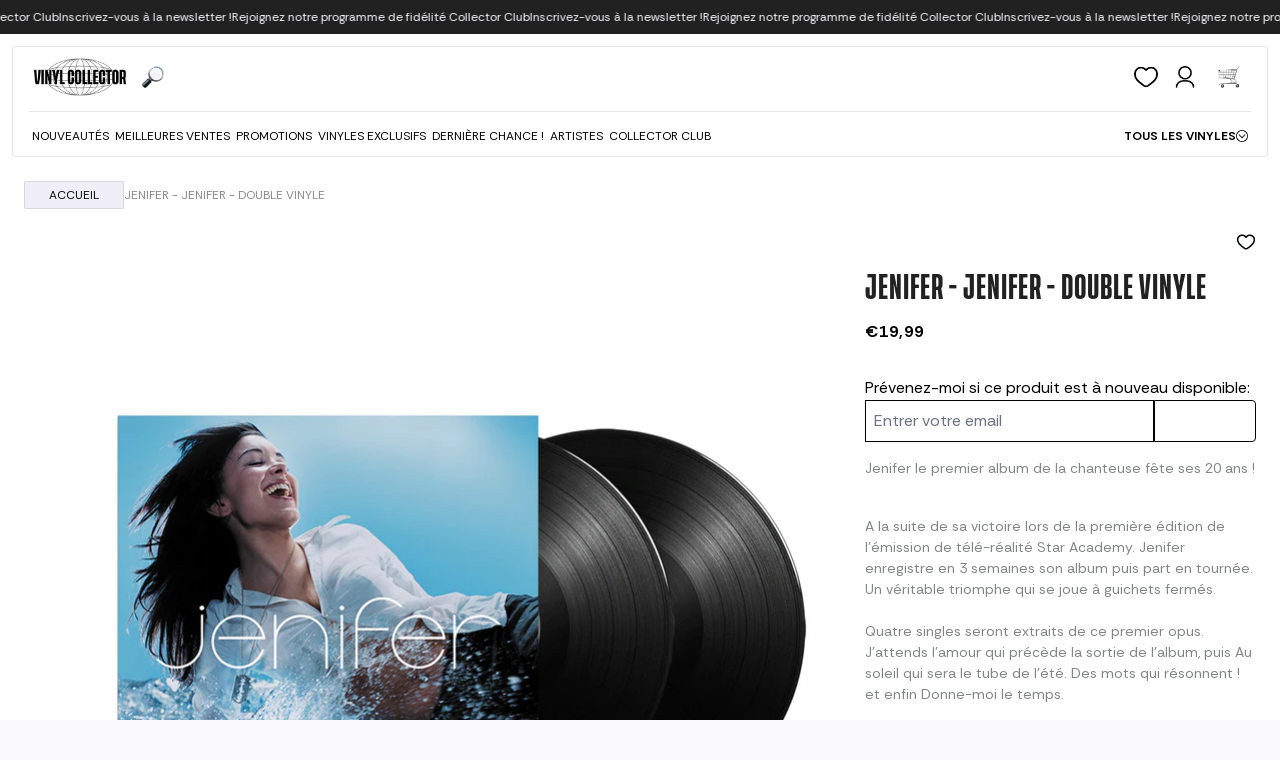

--- FILE ---
content_type: text/javascript
request_url: https://vinylcollector.store/cdn/shop/t/35/assets/url-params.bundle.js?v=153310396169332176001765350005
body_size: -240
content:
(self.webpackChunkgcom_rhythm=self.webpackChunkgcom_rhythm||[]).push([[43],{4715:()=>{function t(e){return t="function"==typeof Symbol&&"symbol"==typeof Symbol.iterator?function(t){return typeof t}:function(t){return t&&"function"==typeof Symbol&&t.constructor===Symbol&&t!==Symbol.prototype?"symbol":typeof t},t(e)}function e(e,r){for(var o=0;o<r.length;o++){var n=r[o];n.enumerable=n.enumerable||!1,n.configurable=!0,"value"in n&&(n.writable=!0),Object.defineProperty(e,(void 0,i=function(e,r){if("object"!==t(e)||null===e)return e;var o=e[Symbol.toPrimitive];if(void 0!==o){var n=o.call(e,"string");if("object"!==t(n))return n;throw new TypeError("@@toPrimitive must return a primitive value.")}return String(e)}(n.key),"symbol"===t(i)?i:String(i)),n)}var i}new(function(){function t(){!function(t,e){if(!(t instanceof e))throw new TypeError("Cannot call a class as a function")}(this,t),this.getParamsFromUrl()}var r,o;return r=t,(o=[{key:"getParamsFromUrl",value:function(){var t=window.location.toString().split("?");if(t.length>1){var e=t[0],r=t[1].split("&");this.analyzeParams(r,e)}}},{key:"analyzeParams",value:function(t,e){t.forEach((function(t){"login_web=true"===t?(history.replaceState(null,"",e),Shopify.analytics.publish("customer_login_success",{method:"email"})):"register_web=true"===t&&(history.replaceState(null,"",e),Shopify.analytics.publish("customer_register_success",{method:"email"}))}))}}])&&e(r.prototype,o),Object.defineProperty(r,"prototype",{writable:!1}),t}())}},t=>{t(t.s=4715)}]);

--- FILE ---
content_type: image/svg+xml
request_url: https://vinylcollector.store/cdn/shop/files/ClubCollector01.Logo_Purple.svg?v=1750861768&width=493
body_size: 272
content:
<svg viewBox="0 0 3000 2405.29" xmlns="http://www.w3.org/2000/svg" data-name="Calque 1" id="Calque_1">
  <defs>
    <style>
      .cls-1 {
        fill: #9b73f6;
      }
    </style>
  </defs>
  <g>
    <path d="M426.44,84.94l-77.79,700.14h-176.33L93.78,84.94h120.02l31.12,417.86,13.34,140.03h8.15l11.86-140.03,28.89-417.86h119.28Z" class="cls-1"></path>
    <path d="M573.14,84.94v700.14h-115.58V84.94h115.58Z" class="cls-1"></path>
    <path d="M828.75,276.83V84.94h108.91v700.14h-111.88l-81.5-409.71h-6.67l7.41,183.74v225.97h-108.91V84.94h118.54l75.57,380.08h5.93l-7.41-188.18Z" class="cls-1"></path>
    <path d="M1162.89,303.5l31.12-218.56h125.21l-116.32,514.18v185.96h-115.58v-186.7l-117.06-513.44h128.17l32.6,218.56,11.86,89.65h8.15l11.85-89.65Z" class="cls-1"></path>
    <path d="M1578.54,686.54v98.54h-226.71V84.94h115.58v601.6h111.13Z" class="cls-1"></path>
  </g>
  <g>
    <path d="M2751.66,1850.26v-133.36c0-24.45-13.34-34.82-32.6-34.82h-32.6v203.01h32.6c20,0,32.6-11.12,32.6-34.82Z" class="cls-1"></path>
    <path d="M2716.84,1972.51h-30.38v218.56h29.63c25.19,0,40.75-12.6,40.75-41.49v-137.06c0-26.67-14.82-40.01-40.01-40.01Z" class="cls-1"></path>
    <path d="M1573.19,1552.72v767.64h1333.03v-767.64h-1333.03ZM1905.55,1891.75h-114.1v-174.11c0-24.45-12.6-40.75-32.6-40.75s-34.08,15.56-34.08,40.75v437.87c0,25.19,14.08,40.75,34.08,40.75s32.6-15.56,32.6-40.75v-194.85h114.1v191.89c0,93.35-52.6,140.77-147.44,140.77s-151.14-54.83-151.14-160.77v-391.93c0-105.21,53.34-160.03,151.14-160.03s147.44,45.93,147.44,140.77v170.41ZM2188.58,2286.65h-226.71v-700.14h115.58v601.6h111.13v98.54ZM2507.9,2162.18c0,86.68-54.83,131.14-148.18,131.14s-145.95-44.45-145.95-129.66v-577.15h115.58v571.97c0,25.93,13.34,37.79,31.12,37.79s31.86-11.86,31.86-37.79v-571.97h115.58v575.67ZM2872.43,2165.88c0,73.35-48.16,120.77-134.1,120.77h-167.44v-700.14h170.41c75.57,0,123.73,40.01,123.73,108.17v134.84c0,54.09-21.49,83.72-62.98,95.58v4.44c42.23,10.37,70.39,43.71,70.39,97.8v138.54Z" class="cls-1"></path>
  </g>
  <path d="M392.36,1384.83c0,93.35-52.6,140.77-147.44,140.77s-151.14-54.83-151.14-160.77v-391.93c0-105.21,53.34-160.03,151.14-160.03s147.44,45.93,147.44,140.77v170.41h-114.1v-174.11c0-24.45-12.59-40.75-32.6-40.75s-34.08,15.56-34.08,40.75v437.86c0,25.19,14.07,40.75,34.08,40.75s32.6-15.56,32.6-40.75v-194.85h114.1v191.89Z" class="cls-1"></path>
  <path d="M746.51,972.89v391.93c0,105.95-53.34,160.77-152.62,160.77s-151.14-54.83-151.14-160.77v-391.93c0-105.21,54.08-160.03,151.14-160.03s152.62,54.83,152.62,160.03ZM628.7,949.92c0-24.45-13.33-40.75-34.08-40.75s-34.08,15.56-34.08,40.75v437.86c0,25.19,14.07,40.75,34.08,40.75s34.08-15.56,34.08-40.75v-437.86Z" class="cls-1"></path>
  <path d="M1031.02,1420.39v98.54h-226.71v-700.14h115.58v601.6h111.13Z" class="cls-1"></path>
  <path d="M1288.1,1420.39v98.54h-226.71v-700.14h115.58v601.6h111.13Z" class="cls-1"></path>
  <path d="M1557.04,1420.39v98.54h-238.56v-700.14h237.08v98.54h-121.51v194.11h112.61v95.58h-112.61v213.38h122.99Z" class="cls-1"></path>
  <path d="M1900.81,1384.83c0,93.35-52.6,140.77-147.44,140.77s-151.14-54.83-151.14-160.77v-391.93c0-105.21,53.34-160.03,151.14-160.03s147.44,45.93,147.44,140.77v170.41h-114.09v-174.11c0-24.45-12.6-40.75-32.6-40.75s-34.08,15.56-34.08,40.75v437.86c0,25.19,14.08,40.75,34.08,40.75s32.6-15.56,32.6-40.75v-194.85h114.09v191.89Z" class="cls-1"></path>
  <path d="M2214.21,917.33h-87.42v601.6h-115.58v-601.6h-88.17v-98.54h291.17v98.54Z" class="cls-1"></path>
  <path d="M2539.47,972.89v391.93c0,105.95-53.35,160.77-152.62,160.77s-151.14-54.83-151.14-160.77v-391.93c0-105.21,54.08-160.03,151.14-160.03s152.62,54.83,152.62,160.03ZM2421.67,949.92c0-24.45-13.33-40.75-34.08-40.75s-34.08,15.56-34.08,40.75v437.86c0,25.19,14.08,40.75,34.08,40.75s34.08-15.56,34.08-40.75v-437.86Z" class="cls-1"></path>
  <path d="M2788.41,1518.93l-30.37-251.9h-45.2v251.9h-115.58v-700.14h157.07c91.13,0,140.77,48.16,140.77,137.06v160.77c0,45.19-14.82,77.79-36.3,100.02l47.42,302.28h-117.8ZM2735.07,1174.41c27.41,0,42.23-16.3,42.23-52.6v-154.85c0-32.6-14.82-49.64-42.23-49.64h-21.49v257.09h21.49Z" class="cls-1"></path>
</svg>

--- FILE ---
content_type: text/javascript
request_url: https://vinylcollector.store/cdn/shop/t/35/assets/share.bundle.js?v=136949247711278960181765349992
body_size: -406
content:
(self.webpackChunkgcom_rhythm=self.webpackChunkgcom_rhythm||[]).push([[37],{8123:(e,r,t)=>{"use strict";t(4730)},4730:()=>{class e extends HTMLElement{constructor(){super(),this.urlToShare=document.location.href,this.label=this.querySelector("[data-button-label]"),this.shareLabel=window.shareStrings.copyToClipboard,this.successLabel=window.shareStrings.successMessage,this.shareLabelError=window.shareStrings.copyToClipboardError,this.shareUrlError=window.shareStrings.shareUrlError,!navigator.share&&navigator.clipboard&&(this.label.innerHTML=window.shareStrings.copyToClipboard),this.addEventListener("click",(e=>this.runShareAction(e,this))),this.addEventListener("keydown",(e=>this.shareKeyboardEvent(e,this)))}shareKeyboardEvent(e,r){("Enter"===e.key||"Spacebar"===e.key||" "===e.key||32===e.key)&&this.runShareAction(e,r)}runShareAction(e,r){if(e.preventDefault(),e.stopPropagation(),navigator.share||!navigator.clipboard)return this.openNavigatorShare(e,r);navigator.clipboard.writeText(this.urlToShare).then((()=>{this.label.innerHTML=this.successLabel,setTimeout((()=>{this.label.innerHTML=this.shareLabel}),2e3)})).catch((e=>{e&&console.log(this.shareLabelError)})).finally((()=>{r.focus()}))}openNavigatorShare(e,r){return navigator.share({url:this.urlToShare,title:document.title}).catch((e=>{e&&console.log(this.shareUrlError,e)})).finally((()=>{r.focus()})),!1}}customElements.get("share-button")||customElements.define("share-button",e)}},e=>{e(e.s=8123)}]);

--- FILE ---
content_type: text/javascript
request_url: https://vinylcollector.store/cdn/shop/t/35/assets/dot-digital.bundle.js?v=64551170413436301651765349701
body_size: -264
content:
(self.webpackChunkgcom_rhythm=self.webpackChunkgcom_rhythm||[]).push([[12],{8473:()=>{var t=window.dotDigital,e=window.product,n=window.customerEmail;function r(){var r,i,o,c,d;if(r=window,i=document,o="script",c="dmPt",r.dmtrackingobjectname=c,(d=i.createElement(o)).async=1,d.src="//static.trackedweb.net/js/_dmptv4.js",(o=i.getElementsByTagName(o)[0]).parentNode.insertBefore(d,o),r[c]=r[c]||function(){(r[c].q=r[c].q||[]).push(arguments)},window.dmPt("create",t.insightId,t.shopDomain),void 0===e)window.dmPt("track");else{var a={product_name:e.title,product_url:e.url,product_image_path:e.featuredImage,product_sku:e.sku,product_price:e.price,product_currency:e.currency,product_brand:e.brand};window.dmPt("track",a),n&&window.dmPt("identify",n)}}window.Shopify.loadFeatures([{name:"consent-tracking-api",version:"0.1"}],(function(t){t||"yes"===window.Shopify.customerPrivacy.currentVisitorConsent().marketing&&r()})),document.addEventListener("visitorConsentCollected",(function(t){!0===t.detail.marketingAllowed&&r()}))}},t=>{t(t.s=8473)}]);